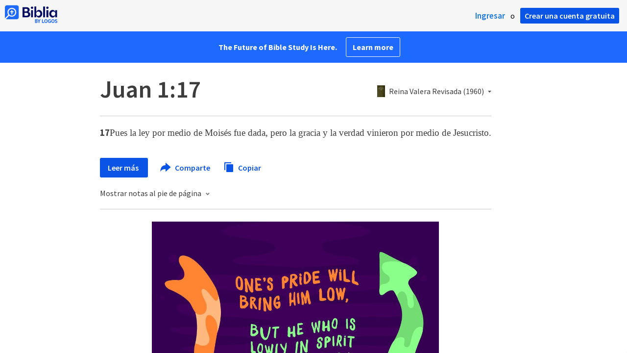

--- FILE ---
content_type: text/html; charset=utf-8
request_url: https://www.google.com/recaptcha/api2/aframe
body_size: 265
content:
<!DOCTYPE HTML><html><head><meta http-equiv="content-type" content="text/html; charset=UTF-8"></head><body><script nonce="L28b_Ntm9A10TE-DQP_twg">/** Anti-fraud and anti-abuse applications only. See google.com/recaptcha */ try{var clients={'sodar':'https://pagead2.googlesyndication.com/pagead/sodar?'};window.addEventListener("message",function(a){try{if(a.source===window.parent){var b=JSON.parse(a.data);var c=clients[b['id']];if(c){var d=document.createElement('img');d.src=c+b['params']+'&rc='+(localStorage.getItem("rc::a")?sessionStorage.getItem("rc::b"):"");window.document.body.appendChild(d);sessionStorage.setItem("rc::e",parseInt(sessionStorage.getItem("rc::e")||0)+1);localStorage.setItem("rc::h",'1768684089669');}}}catch(b){}});window.parent.postMessage("_grecaptcha_ready", "*");}catch(b){}</script></body></html>